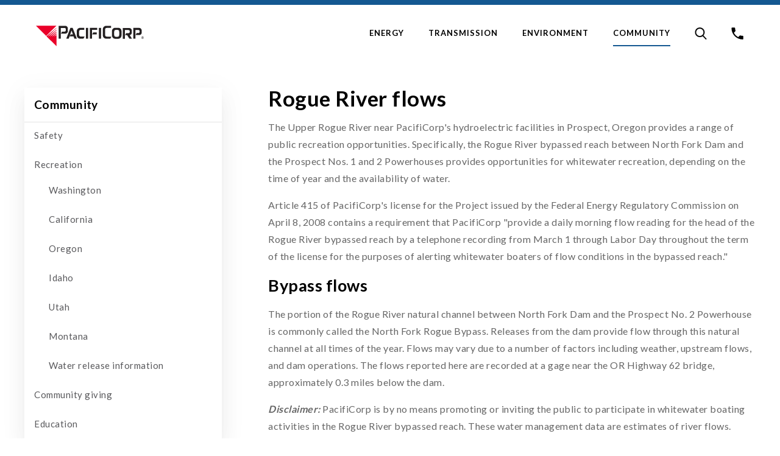

--- FILE ---
content_type: text/html; charset=UTF-8
request_url: https://www.pacificorp.com/community/recreation/water-release/rogue-river.html
body_size: 42250
content:
<!DOCTYPE HTML>
<html lang="en">
<head>

    
        <!-- Google Tag Manager -->
        <script>(function(w,d,s,l,i){w[l]=w[l]||[];w[l].push({'gtm.start':
        new Date().getTime(),event:'gtm.js'});var f=d.getElementsByTagName(s)[0],
		j=d.createElement(s),dl=l!='dataLayer'?'&l='+l:'';j.async=true;j.src=
        'https://www.googletagmanager.com/gtm.js?id='+i+dl;f.parentNode.insertBefore(j,f);
        })(window,document,'script','dataLayer','GTM-55C9C4');</script>
        <!-- End Google Tag Manager -->
    
    <meta charset="UTF-8"/>
    <title>Rogue River Flows</title>
    
    
    <meta name="template" content="universal"/>
    

    
<meta name="viewport" content="width=device-width,initial-scale=1"/>
<link rel="shortcut icon" href="/etc.clientlibs/pcorp/clientlibs/main/resources/img/favicon.ico"/>
<link rel="apple-touch-icon" href="/etc.clientlibs/pcorp/clientlibs/main/resources/img/apple-touch-icon.png"/>
<link href="https://fonts.googleapis.com/css?family=Lato:300,400,700&display=swap&subset=latin-ext" rel="stylesheet"/>

    
    
<link rel="stylesheet" href="/etc.clientlibs/pcorp/clientlibs/main.min.0632312de943d2edd4967db5f7591522.css" type="text/css">



    
    
<script src="/etc.clientlibs/clientlibs/granite/jquery.min.3e24d4d067ac58228b5004abb50344ef.js"></script>
<script src="/etc.clientlibs/pcorp/clientlibs/dependencies.min.d41d8cd98f00b204e9800998ecf8427e.js"></script>



    
    
<link rel="stylesheet" href="/etc.clientlibs/acs-commons/clientlibs/vendor/fontawesome.min.332625294928b6ef75551c72c70a3608.css" type="text/css">






    
    
    

    

    
    
    

    

    

</head>
<body class="page basicpage" data-template="/conf/pcorp/settings/wcm/templates/universal">


    



    


	<!-- Google Tag Manager (noscript) -->
	<noscript><iframe src="https://www.googletagmanager.com/ns.html?id=GTM-55C9C4" height="0" width="0" style="display:none;visibility:hidden"></iframe></noscript>
	<!-- End Google Tag Manager (noscript) -->

<div class="container">
    <div class="root responsivegrid">


<div class="aem-Grid aem-Grid--12 aem-Grid--default--12 ">
    
    <div class="header-component image aem-GridColumn aem-GridColumn--default--12">
<header class="header header--default divider divider--full divider--size-thick ">
        
<div class="top-nav top-nav--default">
    <div class="column column-left">
        
        


<div class="mobile-nav mobile-nav--default" tabindex="-1">
    <nav>
        <div class="mobile-nav__row">
            <button class="button button--default button--auto mobile-nav__trigger" aria-label="toggle menu">
				<img src="/etc.clientlibs/pcorp/clientlibs/main/resources/img/menu.svg" class="icon icon--menu icon--normal icon--default mobile-nav__icon" alt=""/>
				<img src="/etc.clientlibs/pcorp/clientlibs/main/resources/img/close-thin.svg" class="icon icon--close-thin icon--normal icon--default mobile-nav__icon" alt=""/>
            </button>
            <div class="brand brand--default">
                <div class="image cmp-image image--default cmp-image__image" itemscope itemtype="http://schema.org/ImageObject">
                    <img src="/content/dam/pcorp/logos/pacificorp-logo.svg" alt="PacifiCorp Logo" title="pacificorp-logo" class="logo icon icon--logo"/>
                </div>
            </div>
        </div>
        <div class="mobile-nav__row">
            <div class="scrollbars scrollbars--default">
                
    <ul class="list list--blank level--top">
        <li class="list__item list__item--item has-children">
            
  
    <a class="link link--default link--size-default " href="https://www.pacificorp.com/energy.html">Energy </a>

  
    <ul class="list list--blank level--sub">
        <li class="list__item list__item--item has-children">
            
  
    <a class="link link--default link--size-default " href="/irp">Integrated Resource Plan</a>

  
    <ul class="list list--blank level--sub">
        <li class="list__item list__item--item">
            
  
    <a class="link link--default link--size-default " href="https://www.pacificorp.com/energy/integrated-resource-plan/public-input-process.html">Public input process</a>

  

        </li>
    
        <li class="list__item list__item--item">
            
  
    <a class="link link--default link--size-default " href="https://www.pacificorp.com/energy/integrated-resource-plan/comments.html">Stakeholder feedback</a>

  

        </li>
    
        <li class="list__item list__item--item">
            
  
    <a class="link link--default link--size-default " href="https://www.pacificorp.com/energy/integrated-resource-plan/support.html">IRP support &amp; studies</a>

  

        </li>
    </ul>


        </li>
    
        <li class="list__item list__item--item">
            
  
    <a class="link link--default link--size-default " href="https://www.pacificorp.com/energy/wind-solar.html">Wind &amp; solar</a>

  

        </li>
    
        <li class="list__item list__item--item">
            
  
    <a class="link link--default link--size-default " href="/hydro">Hydro</a>

  

        </li>
    
        <li class="list__item list__item--item">
            
  
    <a class="link link--default link--size-default " href="https://www.pacificorp.com/energy/thermal.html">Thermal</a>

  

        </li>
    
        <li class="list__item list__item--item">
            
  
    <a class="link link--default link--size-default " href="/storage">Storage</a>

  

        </li>
    
        <li class="list__item list__item--item">
            
  
    <a class="link link--default link--size-default " href="/eim">Grid modernization</a>

  

        </li>
    </ul>


        </li>
    
        <li class="list__item list__item--item has-children">
            
  
    <a class="link link--default link--size-default " href="https://www.pacificorp.com/transmission.html">Transmission</a>

  
    <ul class="list list--blank level--sub">
        <li class="list__item list__item--item has-children">
            
  
    <a class="link link--default link--size-default " href="/transmission-projects">Transmission projects</a>

  
    <ul class="list list--blank level--sub">
        <li class="list__item list__item--item">
            
  
    <a class="link link--default link--size-default " href="https://www.pacificorp.com/transmission/transmission-projects/energy-gateway.html">Energy Gateway</a>

  

        </li>
    
        <li class="list__item list__item--item">
            
  
    <a class="link link--default link--size-default " href="https://www.pacificorp.com/transmission/transmission-projects/black-rock-to-sigurd.html">Black Rock to Sigurd </a>

  

        </li>
    
        <li class="list__item list__item--item">
            
  
    <a class="link link--default link--size-default " href="/blueprintsouth">Blueprint South</a>

  

        </li>
    
        <li class="list__item list__item--item">
            
  
    <a class="link link--default link--size-default " href="/spanishfork">Spanish Fork to Mercer</a>

  

        </li>
    
        <li class="list__item list__item--item">
            
  
    <a class="link link--default link--size-default " href="https://www.pacificorp.com/transmission/transmission-projects/three-peaks-to-purgatory-flat.html">Three Peaks to Purgatory Flat </a>

  

        </li>
    </ul>


        </li>
    
        <li class="list__item list__item--item">
            
  
    <a class="link link--default link--size-default " href="https://www.pacificorp.com/transmission/transmission-services.html">Transmission services</a>

  

        </li>
    </ul>


        </li>
    
        <li class="list__item list__item--item has-children">
            
  
    <a class="link link--default link--size-default " href="https://www.pacificorp.com/environment.html">Environment</a>

  
    <ul class="list list--blank level--sub">
        <li class="list__item list__item--item">
            
  
    <a class="link link--default link--size-default " href="/ev2020">Renewable energy</a>

  

        </li>
    
        <li class="list__item list__item--item">
            
  
    <a class="link link--default link--size-default " href="https://www.pacificorp.com/environment/air-quality.html">Air quality</a>

  

        </li>
    
        <li class="list__item list__item--item">
            
  
    <a class="link link--default link--size-default " href="https://www.pacificorp.com/environment/habitat-protection.html">Habitat protection</a>

  

        </li>
    
        <li class="list__item list__item--item">
            
  
    <a class="link link--default link--size-default " href="/report">Energy efficiency</a>

  

        </li>
    
        <li class="list__item list__item--item">
            
  
    <a class="link link--default link--size-default " href="https://www.pacificorp.com/environment/electric-transportation.html">Electric transportation</a>

  

        </li>
    
        <li class="list__item list__item--item">
            
  
    <a class="link link--default link--size-default " href="https://www.pacificorp.com/environment/environmental-applications-compliance.html">CCR rule compliance</a>

  

        </li>
    </ul>


        </li>
    
        <li class="list__item list__item--item has-children">
            
  
    <a class="link link--default link--size-default " href="https://www.pacificorp.com/community.html">Community</a>

  
    <ul class="list list--blank level--sub">
        <li class="list__item list__item--item has-children">
            
  
    <a class="link link--default link--size-default " href="/safety">Safety</a>

  
    <ul class="list list--blank level--sub">
        <li class="list__item list__item--item">
            
  
    <a class="link link--default link--size-default " href="/wildfiresafety">Wildfire mitigation plans</a>

  

        </li>
    
        <li class="list__item list__item--item">
            
  
    <a class="link link--default link--size-default " href="https://www.pacificorp.com/community/safety/wildfire-prevention.html">Wildfire prevention efforts</a>

  

        </li>
    
        <li class="list__item list__item--item">
            
  
    <a class="link link--default link--size-default " href="https://www.pacificorp.com/community/safety/safety-around-dams.html">Safety around dams</a>

  

        </li>
    </ul>


        </li>
    
        <li class="list__item list__item--item has-children">
            
  
    <a class="link link--default link--size-default " href="/recreation">Recreation</a>

  
    <ul class="list list--blank level--sub">
        <li class="list__item list__item--item">
            
  
    <a class="link link--default link--size-default " href="/camp">Washington</a>

  

        </li>
    
        <li class="list__item list__item--item">
            
  
    <a class="link link--default link--size-default " href="https://www.pacificorp.com/community/recreation/california.html">California</a>

  

        </li>
    
        <li class="list__item list__item--item">
            
  
    <a class="link link--default link--size-default " href="https://www.pacificorp.com/community/recreation/oregon.html">Oregon</a>

  

        </li>
    
        <li class="list__item list__item--item">
            
  
    <a class="link link--default link--size-default " href="https://www.pacificorp.com/community/recreation/idaho.html">Idaho</a>

  

        </li>
    
        <li class="list__item list__item--item">
            
  
    <a class="link link--default link--size-default " href="https://www.pacificorp.com/community/recreation/utah.html">Utah</a>

  

        </li>
    
        <li class="list__item list__item--item">
            
  
    <a class="link link--default link--size-default " href="https://www.pacificorp.com/community/recreation/montana.html">Montana</a>

  

        </li>
    
        <li class="list__item list__item--item">
            
  
    <a class="link link--default link--size-default " href="https://www.pacificorp.com/community/recreation/water-release.html">Water release information</a>

  

        </li>
    </ul>


        </li>
    
        <li class="list__item list__item--item">
            
  
    <a class="link link--default link--size-default " href="https://www.pacificorp.com/community/community-giving.html">Community giving</a>

  

        </li>
    
        <li class="list__item list__item--item">
            
  
    <a class="link link--default link--size-default " href="https://www.pacificorp.com/community/education-stem.html">Education</a>

  

        </li>
    </ul>


        </li>
    </ul>


                
    <ul class="list list--blank level--top">
        <li class="list__item list__item--item has-children">
            
  
    <a class="link link--default link--size-default " href="https://www.pacificorp.com/about.html">About</a>

  
    <ul class="list list--blank level--sub">
        <li class="list__item list__item--item">
            
  
    <a class="link link--default link--size-default " href="https://careers.pacificorp.com/?utm_source=careersite&utm_campaign=Career_Site_Home">Careers</a>

  

        </li>
    
        <li class="list__item list__item--item">
            
  
    <a class="link link--default link--size-default " href="https://www.pacificorp.com/about/newsroom.html">Newsroom</a>

  

        </li>
    
        <li class="list__item list__item--item">
            
  
    <a class="link link--default link--size-default " href="https://www.pacificorp.com/about/financial-regulatory.html">Financial &amp; Regulatory Information</a>

  

        </li>
    
        <li class="list__item list__item--item">
            
  
    <a class="link link--default link--size-default " href="https://www.pacificorp.com/about/information-wildfire.html">Information on Wildfires</a>

  

        </li>
    
        <li class="list__item list__item--item">
            
  
    <a class="link link--default link--size-default " href="https://www.pacificorp.com/about/green-initiatives-investments.html">Energy Initiatives &amp; Investments</a>

  

        </li>
    
        <li class="list__item list__item--item">
            
  
    <a class="link link--default link--size-default " href="/joint-use">Joint Use Administration</a>

  

        </li>
    
        <li class="list__item list__item--item">
            
  
    <a class="link link--default link--size-default " href="https://www.pacificorp.com/about/leadership-team.html">Leadership</a>

  

        </li>
    </ul>


        </li>
    
        <li class="list__item list__item--item has-children">
            
  
    <a class="link link--default link--size-default " href="/engagement">Community Engagement</a>

  
    <ul class="list list--blank level--sub">
        <li class="list__item list__item--item">
            
  
    <a class="link link--default link--size-default " href="https://www.pacificorp.com/energy/integrated-resource-plan/public-input-process.html">Integrated Resource Plan</a>

  

        </li>
    
        <li class="list__item list__item--item">
            
  
    <a class="link link--default link--size-default " href="https://www.pacificpower.net/community/washington-clean-energy-transformation-act-equity.html">Washington CEIP</a>

  

        </li>
    
        <li class="list__item list__item--item">
            
  
    <a class="link link--default link--size-default " href="https://www.pacificpower.net/community/oregon-clean-energy-plan.html">Oregon Clean Energy Plan</a>

  

        </li>
    
        <li class="list__item list__item--item">
            
  
    <a class="link link--default link--size-default " href="https://www.pacificpower.net/community/oregon-distribution-system-planning.html">Oregon DSP</a>

  

        </li>
    
        <li class="list__item list__item--item">
            
  
    <a class="link link--default link--size-default " href="https://www.pacificpower.net/community/oregon-community-benefits-and-impacts.html">Oregon CBIAG</a>

  

        </li>
    </ul>


        </li>
    
        <li class="list__item list__item--item has-children">
            
  
    <a class="link link--default link--size-default " href="/suppliers">Suppliers &amp; Purchasing</a>

  
    <ul class="list list--blank level--sub">
        <li class="list__item list__item--item">
            
  
    <a class="link link--default link--size-default " href="https://www.pacificorp.com/suppliers/supplier-engagement.html">Supplier Engagement</a>

  

        </li>
    
        <li class="list__item list__item--item">
            
  
    <a class="link link--default link--size-default " href="https://www.pacificorp.com/suppliers/rfps.html">RFPs</a>

  

        </li>
    </ul>


        </li>
    </ul>


                
    

            </div>
        </div>
    </nav>
</div>
        <a class="brand brand--default" href="https://www.pacificorp.com/">
            <div class="image cmp-image image--default cmp-image__image" itemscope itemtype="http://schema.org/ImageObject">
                <img src="/content/dam/pcorp/logos/pacificorp-logo.svg" alt="PacifiCorp Logo" class="image cmp-image image--default cmp-image__image"/>
            </div>
        </a>
    </div>
    <div class="column column-right">
        
        <nav class="navigation">

    
        
    
        
    <a href="https://www.pacificorp.com/energy.html" class="link link--default link--size-default desktop " aria-label="Energy ">
        Energy 
    </a>

        
    

    
        
    
        
    <a href="https://www.pacificorp.com/transmission.html" class="link link--default link--size-default desktop " aria-label="Transmission">
        Transmission
    </a>

        
    

    
        
    
        
    <a href="https://www.pacificorp.com/environment.html" class="link link--default link--size-default desktop " aria-label="Environment">
        Environment
    </a>

        
    

    
        
    
        
    <a href="https://www.pacificorp.com/community.html" class="link link--default link--size-default desktop active" aria-label="Community">
        Community
    </a>

        
    

    


    


<!-- Search Flyout -->

<a class="link link--default link--size-default search" href="#/" aria-label="Search">
    <img src="/etc.clientlibs/pcorp/clientlibs/main/resources/img/search.svg" class="icon icon--search icon--normal icon--default" alt="search"/>
</a>

<!-- Flyout form here -->
<form class="form form--default flyout search__flyout" onsubmit='return searchPage(); '>				
    <fieldset class="fieldset fieldset--default">
        <legend class="legend legend--default">Use the form to search the site.</legend>
        <ol class="rhythm--default">
            <li class="list__item list__item--item">
                <div class="input field input-text input--dynamic-placeholder">
                    <label for="searchText" class="field__label">What can we help you find?</label>
                    <input id="searchText" type="text" class="field__native" name="q" value=""/>
                </div>
                <button class="button button--default button--auto" type="submit">search</button>
            </li>
        </ol>
    </fieldset>
    <span class="tail"></span>
</form>
<script>
	function searchPage() {
		var searchStringValue = document.getElementById('searchText').value;
		location = 'https://www.pacificorp.com/header/search.html' + '?q=' + searchStringValue;
		return false;
	}
</script>

<!-- Contact link -->
<a class="link link--default app" href="https://www.pacificorp.com/contact-us.html" aria-label="Contact Us">
    <img class="icon icon--baseline-phone icon--normal icon--default" src="/etc.clientlibs/pcorp/clientlibs/main/resources/img/baseline-phone.svg" alt="contact"/>
</a>

<!-- Location link -->


<div class="modal modal--default modal--medium state-modal" data-modal="top-nav-location">
    <span data-modal-close="true">No Thanks
        <img class="icon icon--close icon--normal icon--default" src="/etc.clientlibs/pcorp/clientlibs/main/resources/img/close.svg" alt="close"/>
    </span>
    <h3 class="heading heading-align--left heading--undefined heading--h3 heading--default">Select your state</h3>
    <p>Tell us your state so we can offer more relevant content and personalize your experience.</p>
    <form class="form form--default" action="#/" method="post">
        <div class="extension-calculator__columns">
            <fieldset class="extension-calculator__fieldset--state">
            <legend class="legend legend--default">Select your preferred state.</legend>
                <ol class="rhythm--default list list--default">
                    <li class="list__item list__item--item">
                        
                        
                    </li>
                    
                </ol>
            </fieldset>
        </div>
    </form>
</div>

<!-- Signin link -->


<!-- Flyout for when you are not signed in -->


<!-- Flyout for when you are signed in -->
<div class="flyout signin__flyout logged-in">
  <div class="signin__inner">
    <div class="rhythm rhythm--small">
        <h3 class="heading--h3">Hello, <span class="cookie-username">User</span></h3>
        <ul class="list list--blank">
          <li class="list__item list__item--default">
            <a class="link link--default">Manage My Account</a>
          </li>
          <li class="list__item list__item--default">
            <a class="link link--default signout">Sign Out</a>
          </li>
        </ul>
    </div> 
  </div>
  <span class="tail"></span>
</div></nav>

    </div>
</div>

</header>


</div>
<div class="pc-cookie-accept aem-GridColumn aem-GridColumn--default--12">


</div>
<div class="responsivegrid aem-GridColumn aem-GridColumn--default--12">


<div class="aem-Grid aem-Grid--12 aem-Grid--default--12  rhythm--large  ">
    
    <div class="responsivegrid aem-GridColumn--default--none aem-GridColumn aem-GridColumn--default--12 aem-GridColumn--offset--default--0">


<div class="aem-Grid aem-Grid--12 aem-Grid--tablet--12 aem-Grid--default--12 aem-Grid--phone--12    ">
    
    <div class="container aem-GridColumn--tablet--12 aem-GridColumn--offset--tablet--0 aem-GridColumn--phone--hide aem-GridColumn--default--none aem-GridColumn--phone--12 aem-GridColumn aem-GridColumn--offset--phone--0 aem-GridColumn--offset--default--0 aem-GridColumn--default--4 aem-GridColumn--tablet--hide"><nav class="side-nav side-nav--default">
    
        <h3 class="heading heading--bold heading--h3"><a class="link link--default" href="https://www.pacificorp.com/community.html">Community</a></h3>
    
    
	<ul class="list list--blank">
        <li class="list__item list__item--item ">
            
        
    <a href="/safety" class="link link--default link--size-default" aria-label="Safety">Safety</a>

        

        </li>
    
        <li class="list__item list__item--item ">
            
        
    <a href="/recreation" class="link link--default link--size-default" aria-label="Recreation">Recreation</a>

        
	<ul class="list list--blank">
        <li class="list__item list__item--item ">
            
        
    <a href="/camp" class="link link--default link--size-default" aria-label="Washington">Washington</a>

        

        </li>
    
        <li class="list__item list__item--item ">
            
        
    <a href="https://www.pacificorp.com/community/recreation/california.html" class="link link--default link--size-default" aria-label="California">California</a>

        

        </li>
    
        <li class="list__item list__item--item ">
            
        
    <a href="https://www.pacificorp.com/community/recreation/oregon.html" class="link link--default link--size-default" aria-label="Oregon">Oregon</a>

        

        </li>
    
        <li class="list__item list__item--item ">
            
        
    <a href="https://www.pacificorp.com/community/recreation/idaho.html" class="link link--default link--size-default" aria-label="Idaho">Idaho</a>

        

        </li>
    
        <li class="list__item list__item--item ">
            
        
    <a href="https://www.pacificorp.com/community/recreation/utah.html" class="link link--default link--size-default" aria-label="Utah">Utah</a>

        

        </li>
    
        <li class="list__item list__item--item ">
            
        
    <a href="https://www.pacificorp.com/community/recreation/montana.html" class="link link--default link--size-default" aria-label="Montana">Montana</a>

        

        </li>
    
        <li class="list__item list__item--item ">
            
        
    <a href="https://www.pacificorp.com/community/recreation/water-release.html" class="link link--default link--size-default" aria-label="Water release information">Water release information</a>

        

        </li>
    </ul>


        </li>
    
        <li class="list__item list__item--item ">
            
        
    <a href="https://www.pacificorp.com/community/community-giving.html" class="link link--default link--size-default" aria-label="Community giving">Community giving</a>

        

        </li>
    
        <li class="list__item list__item--item ">
            
        
    <a href="https://www.pacificorp.com/community/education-stem.html" class="link link--default link--size-default" aria-label="Education">Education</a>

        

        </li>
    </ul>

    <span></span>
    
    

</nav></div>
<div class="responsivegrid aem-GridColumn--tablet--12 aem-GridColumn--offset--tablet--0 aem-GridColumn--default--none aem-GridColumn--phone--none aem-GridColumn--phone--12 aem-GridColumn--tablet--none aem-GridColumn aem-GridColumn--default--8 aem-GridColumn--offset--phone--0 aem-GridColumn--offset--default--0">


<div class="aem-Grid aem-Grid--8 aem-Grid--tablet--12 aem-Grid--default--8 aem-Grid--phone--12  rhythm--default  ">
    
    <div class="title aem-GridColumn--tablet--12 aem-GridColumn--phone--none aem-GridColumn--phone--12 aem-GridColumn aem-GridColumn--default--8 aem-GridColumn--offset--phone--0">
<div class="cmp-title">
    <h1 class="cmp-title__text heading-align--">Rogue River flows</h1>
</div>

    

</div>
<div class="text aem-GridColumn--tablet--12 aem-GridColumn--phone--none aem-GridColumn--phone--12 aem-GridColumn aem-GridColumn--default--8 aem-GridColumn--offset--phone--0">
<div class="cmp-text">
    <p>The Upper Rogue River near PacifiCorp's hydroelectric facilities in Prospect, Oregon provides a range of public recreation opportunities. Specifically, the Rogue River bypassed reach between North Fork Dam and the Prospect Nos. 1 and 2 Powerhouses provides opportunities for whitewater recreation, depending on the time of year and the availability of water.  </p>
<p>Article 415 of PacifiCorp's license for the Project issued by the Federal Energy Regulatory Commission on April 8, 2008 contains a requirement that PacifiCorp &quot;provide a daily morning flow reading for the head of the Rogue River bypassed reach by a telephone recording from March 1 through Labor Day throughout the term of the license for the purposes of alerting whitewater boaters of flow conditions in the bypassed reach.&quot;</p>

</div>

    

</div>
<div class="title aem-GridColumn--tablet--12 aem-GridColumn--phone--none aem-GridColumn--phone--12 aem-GridColumn aem-GridColumn--default--8 aem-GridColumn--offset--phone--0">
<div class="cmp-title">
    <h2 class="cmp-title__text heading-align--left">Bypass flows</h2>
</div>

    

</div>
<div class="text aem-GridColumn--tablet--12 aem-GridColumn--phone--none aem-GridColumn--phone--12 aem-GridColumn aem-GridColumn--default--8 aem-GridColumn--offset--phone--0">
<div class="cmp-text">
    <p>The portion of the Rogue River natural channel between North Fork Dam and the Prospect No. 2 Powerhouse is commonly called the North Fork Rogue Bypass. Releases from the dam provide flow through this natural channel at all times of the year. Flows may vary due to a number of factors including weather, upstream flows, and dam operations. The flows reported here are recorded at a gage near the OR Highway 62 bridge, approximately 0.3 miles below the dam.</p>
<p><b><i>Disclaimer: </i></b>PacifiCorp is by no means promoting or inviting the public to participate in whitewater boating activities in the Rogue River bypassed reach. These water management data are estimates of river flows. Please beware and use caution, as actual river flows may be vastly different because of operational changes at the dams or due to weather conditions. Remember: These are estimates only and are subject to extreme change without notice.</p>

</div>

    

</div>

    
</div>
</div>

    
</div>
</div>
<div class="responsivegrid aem-GridColumn aem-GridColumn--default--12">


<div class="aem-Grid aem-Grid--12 aem-Grid--default--12  rhythm--default  ">
    
    <div class="banner text cmp-banner--alert aem-GridColumn aem-GridColumn--default--12">
<div class="cmp-banner">
    <div class="cmp-banner-icon"></div>
    <div class="cmp-banner-content">
        <h3><b>Important Notice:</b></h3>
<p>Planned outages will occur July 29, 2024, through August 6, 2024, and August 8, 2024, through August 16, 2024, for maintenance of project generating units. These outages may result in the release of more flow than the required minimum flow in the bypassed reach of the North Fork Rogue River between North Fork Dam and the powerhouses. As disclaimed above, dates of the outage and flows released from the dam are subject to change without notice.</p>

        
    </div>
    
</div>

    

</div>
<div class="title aem-GridColumn aem-GridColumn--default--12">
<div class="cmp-title">
    <h3 class="cmp-title__text heading-align--left">Table: 7 days hourly average flow rates in cubic feet per second</h3>
</div>

    

</div>
<div class="hydro-flow-table aem-GridColumn aem-GridColumn--default--12">
<div class="pc-hydro-flow-table cmp-text">
    <div class="hydroTableFlowData" data-url="/etc/pcorp/datafiles/hydro/RogueRiverBypass.xml" data-componentName="hydroFlow-250719514"></div>
    <table id="hydroFlow-250719514Table">
	</table>
</div>

    

</div>
<div class="dividers aem-GridColumn aem-GridColumn--default--12"><div class="divider divider--default divider--size-" style="padding:2rem 0;"></div></div>
<div class="title aem-GridColumn aem-GridColumn--default--12">
<div class="cmp-title">
    <h3 class="cmp-title__text heading-align--left">Whitewater boating</h3>
</div>

    

</div>
<div class="text aem-GridColumn aem-GridColumn--default--12">
<div class="cmp-text">
    <p>PLEASE NOTE : The Prospect Nos. 1, 2 &amp; 4 Bypassed Reach is a Class 5 Boating Opportunity </p>
<h3><b>Experts only</b></h3>
<p>The Prospect Nos. 1, 2 &amp; 4 Bypassed Reach is rated Class 5, appropriate for expert boaters only.  Class 5* whitewater is described as extremely long, obstructed, or very violent rapids, which expose a paddler to added risk. Drops may contain large, unavoidable waves and holes or steep, congested chutes with complex, demanding routes. Rapids may continue for long distances between pools, demanding a high level of fitness. What eddies exist may be small, turbulent, or difficult to reach. At the high end of the scale, several of these factors may be combined. Scouting is recommended but may be difficult. Swims are dangerous, and rescue is often difficult, even for experts. A very reliable Eskimo-roll, proper equipment, extensive experience, and practiced rescue skills are essential.</p>
<p><i>*American Whitewater International Scale of Whitewater Difficulty</i></p>
<h3><b>Take-out location and powerhouse tailraces</b></h3>
<p>In 2013, a new take-out location was established on the river – right below the lower (Prospect No. 1) powerhouse. Boaters should eddy-out below the lower powerhouse and ascend a new trail from the eddy up to the powerhouse access road. The new take-out eliminates the need for boaters to walk behind the upper (Prospect No. 2) powerhouse.</p>
<p>PacifiCorp has installed additional equipment to both Prospect No. 1 and No. 2 powerhouse tailraces to better dissipate the water discharge from the powerhouses. However, water under high pressure may still be discharged from the powerhouses at any time. Please pass through the powerhouse tailrace areas quickly and observe all boat barriers and safety devices.</p>
<h3>Fluctuating flows </h3>
<p>Flows below the dam may change substantially without warning. PacifiCorp assumes no responsibility for damage to equipment or personal injury resulting from any change in flow.</p>
<h3>Judgment and personal responsibility </h3>
<p>The Class 5 rating is intended to serve as guidance only. Whitewater boaters should assess their ability to run the Rogue River Bypass based on their individual skill level, river flow level, and weather conditions.</p>
<p><b>Disclaimer: PacifiCorp is by no means promoting or inviting the public to participate in whitewater boating activities on the Rogue River Bypassed Reach. </b></p>
<h3>Whitewater Boating Feasibility Study</h3>
<p>In addition to providing daily flow information in the Project bypassed reach, Articles 413 and 414 of PacifiCorp’s license for the Project required PacifiCorp to develop a Whitewater Boating Flow Release Study Plan and a Whitewater Boating Access Monitoring Study Plan within six months of license issuance (April 8, 2008). The purpose of these plans was to identify a schedule and precise flow to release between 85 cubic feet per second (cfs) and 500 (cfs) to facilitate whitewater boating activities and to determine the feasibility of providing whitewater boating access to the Rogue River near the Prospect No. 2 powerhouse.</p>
<p>On December 30, 2008, PacifiCorp, licensee for the Prospect Nos. 1, 2 and 4 Hydroelectric Project (FERC No. 2630), filed a plan entitled “Prospect Whitewater Feasibility Study Plan.” The plan combined both the Whitewater Boating Flow Release Plan (flow release plan) required by Article 413 and the Whitewater Boating Access Monitoring Plan (access monitoring plan) required by Article 414.  The Study Plan was approved by FERC on June 23, 2009. Per FERC license requirements, the plan proposed to release water between 85 and 500 cfs from North Fork Diversion Dam on two weekend days each in the months of July, August and September, along with the Independence Day and Labor Day holidays in the first three years after license issuance. Boaters were then asked to fill out a short online survey questionnaire to record their experience and preferences for the various flows.</p>
<p>In June of 2012, PacifiCorp filed the Prospect Whitewater Boating Flow Release and Whitewater Boating Access Monitoring Study Three-Year Summary Report. The Report describes the study methods, results, and makes recommendations for providing whitewater boating opportunities for the remainder of the license period. Links to the Summary Report with recommendations and the 2022 through 2023 whitewater boating release dates are provided below.</p>
<p><a href="/content/dam/pcorp/documents/en/pacificorp/recreation/water-release-information/Rogue_River_Feasibility_Report.pdf">Whitewater Feasibility Study Three-Year Summary Report</a></p>
<p><a href="/content/dam/pcorp/documents/en/pacificorp/recreation/water-release-information/2025-2026_WW-Release-Schedule.pdf">2025-2026 Whitewater Boating Release Schedule</a></p>

</div>

    

</div>

    
</div>
</div>

    
</div>
</div>
<div class="footer-component image aem-GridColumn aem-GridColumn--default--12">

<!--sly data-sly-use.footerCopyRight="com.pacificorp.models.FooterModel" /-->
<footer class="footer footer--default">
    <nav class="footer__container">
        
            <div class="footer__column desktop">
                <a class="footer__column-title link link--default link--size-default" href="https://www.pacificorp.com/about.html"> About</a>
                
                    <a href="https://careers.pacificorp.com/?utm_source=careersite&utm_campaign=Career_Site_Home" target="_blank" class="link link--default link--size-default">Careers</a>
                
                    <a href="https://www.pacificorp.com/about/newsroom.html" target="_self" class="link link--default link--size-default">Newsroom</a>
                
                    <a href="https://www.pacificorp.com/about/financial-regulatory.html" target="_self" class="link link--default link--size-default">Financial &amp; Regulatory Information</a>
                
                    <a href="https://www.pacificorp.com/about/information-wildfire.html" target="_self" class="link link--default link--size-default">Information on Wildfires</a>
                
                    <a href="https://www.pacificorp.com/about/green-initiatives-investments.html" target="_self" class="link link--default link--size-default">Energy Initiatives &amp; Investments</a>
                
                    <a href="/joint-use" target="_self" class="link link--default link--size-default">Joint Use Administration</a>
                
                    <a href="https://www.pacificorp.com/about/leadership-team.html" target="_self" class="link link--default link--size-default">Leadership</a>
                
            </div>
        
            <div class="footer__column desktop">
                <a class="footer__column-title link link--default link--size-default" href="/engagement"> Community Engagement</a>
                
                    <a href="https://www.pacificorp.com/energy/integrated-resource-plan/public-input-process.html" target="_self" class="link link--default link--size-default">Integrated Resource Plan</a>
                
                    <a href="https://www.pacificpower.net/community/washington-clean-energy-transformation-act-equity.html" target="_blank" class="link link--default link--size-default">Washington CEIP</a>
                
                    <a href="https://www.pacificpower.net/community/oregon-clean-energy-plan.html" target="_blank" class="link link--default link--size-default">Oregon Clean Energy Plan</a>
                
                    <a href="https://www.pacificpower.net/community/oregon-distribution-system-planning.html" target="_blank" class="link link--default link--size-default">Oregon DSP</a>
                
                    <a href="https://www.pacificpower.net/community/oregon-community-benefits-and-impacts.html" target="_blank" class="link link--default link--size-default">Oregon CBIAG</a>
                
            </div>
        
            <div class="footer__column desktop">
                <a class="footer__column-title link link--default link--size-default" href="/suppliers"> Suppliers &amp; Purchasing</a>
                
                    <a href="https://www.pacificorp.com/suppliers/supplier-engagement.html" target="_self" class="link link--default link--size-default">Supplier Engagement</a>
                
                    <a href="https://www.pacificorp.com/suppliers/rfps.html" target="_self" class="link link--default link--size-default">RFPs</a>
                
            </div>
        

        <div class="footer__social">
            <a class="brand brand--footer social-footer__svg" href="https://www.pacificorp.com/">
                <img src="https://www.pacificorp.com/footer/_jcr_content/root/footer_component.img.svg/1767640988598.svg" alt="PacifiCorp Logo" class="image cmp-image image--default cmp-image__image"/>
            </a>
            <div class="footer__row">
                
                    <a href="https://twitter.com/PacifiCorp" class="link link--default link--size-default">
                        <img src="/content/dam/pcorp/icons/social/x.svg" alt="x"/>
                    </a>
                
                    <a href="https://www.linkedin.com/company/pacificorp" class="link link--default link--size-default">
                        <img src="/content/dam/pcorp/icons/social/li.svg" alt="LinkedIn"/>
                    </a>
                
            </div>
        </div>
    </nav>
    <div class="footer__info">
        <div class="footer__copyright">
            <p>©2026 PacifiCorp</p>

        </div>
        
    </div>
    <div class="footer__utility">
        <nav class="footer__row">
            
                <a href="https://www.pacificorp.com/contact-us.html" class="link link--default link--size-default">Contact Us</a>
            
                <a href="/privacy" class="link link--default link--size-default">Privacy</a>
            
                <a href="/terms" class="link link--default link--size-default">Terms of Use</a>
            
                <a href="https://www.pacificorp.com/about/wellmark.html" class="link link--default link--size-default">Transparency in Healthcare Coverage</a>
            
        </nav>
    </div>
</footer></div>

    
</div>
</div>

</div>
    
    
    
    
    
<script src="/etc.clientlibs/pcorp/clientlibs/main.min.2b7e92a5d1c424cf014881ca3a791ead.js"></script>



    
    


    


</body>
</html>


--- FILE ---
content_type: image/svg+xml
request_url: https://www.pacificorp.com/etc.clientlibs/pcorp/clientlibs/main/resources/img/baseline-phone.svg
body_size: 368
content:
<svg xmlns="http://www.w3.org/2000/svg" viewBox="-293 385 24 24"><path fill="none" d="M-296.4 381.6h31.1v31.1h-31.1v-31.1z"/><path d="M-287.8 395.6c1.9 3.7 4.9 6.7 8.5 8.5l2.9-2.9c.4-.4.9-.5 1.3-.3 1.5.5 3 .7 4.6.7.7 0 1.3.6 1.3 1.3v4.5c0 .7-.6 1.3-1.3 1.3-12.2 0-22-9.9-22-22 0-.7.6-1.3 1.3-1.3h4.5c.7 0 1.3.6 1.3 1.3 0 1.6.3 3.2.7 4.6.1.5 0 1-.3 1.3l-2.8 3z"/></svg>

--- FILE ---
content_type: image/svg+xml
request_url: https://www.pacificorp.com/etc.clientlibs/pcorp/clientlibs/main/resources/img/menu.svg
body_size: 134
content:
<svg xmlns="http://www.w3.org/2000/svg" viewBox="0 0 22 14"><path fill-rule="evenodd" d="M0 0h22v2H0zm0 6h22v2H0zm0 6h22v2H0z"/></svg>

--- FILE ---
content_type: text/xml
request_url: https://www.pacificorp.com/etc/pcorp/datafiles/hydro/RogueRiverBypass.xml
body_size: 43116
content:
<?xml version="1.0" encoding="UTF-8"?>
<Measurements>
    <Measurement>
        <PowerSystemResourceId>PR2R.NFD_BYP_80FL_PI</PowerSystemResourceId>
        <MeasurementUnit>csf</MeasurementUnit>
        <MeasurementValue>
            <timeStamp>2026-01-12 01:59:59</timeStamp>
            <value>93</value>
            <MeasurementValueQuality>
                <validity>0</validity>
            </MeasurementValueQuality>
        </MeasurementValue>
        <MeasurementValue>
            <timeStamp>2026-01-12 02:59:59</timeStamp>
            <value>92</value>
            <MeasurementValueQuality>
                <validity>0</validity>
            </MeasurementValueQuality>
        </MeasurementValue>
        <MeasurementValue>
            <timeStamp>2026-01-12 03:59:59</timeStamp>
            <value>94</value>
            <MeasurementValueQuality>
                <validity>0</validity>
            </MeasurementValueQuality>
        </MeasurementValue>
        <MeasurementValue>
            <timeStamp>2026-01-12 04:59:59</timeStamp>
            <value>91</value>
            <MeasurementValueQuality>
                <validity>0</validity>
            </MeasurementValueQuality>
        </MeasurementValue>
        <MeasurementValue>
            <timeStamp>2026-01-12 05:59:59</timeStamp>
            <value>93</value>
            <MeasurementValueQuality>
                <validity>0</validity>
            </MeasurementValueQuality>
        </MeasurementValue>
        <MeasurementValue>
            <timeStamp>2026-01-12 06:59:59</timeStamp>
            <value>92</value>
            <MeasurementValueQuality>
                <validity>0</validity>
            </MeasurementValueQuality>
        </MeasurementValue>
        <MeasurementValue>
            <timeStamp>2026-01-12 07:59:59</timeStamp>
            <value>n/a</value>
            <MeasurementValueQuality>
                <validity>-247</validity>
            </MeasurementValueQuality>
        </MeasurementValue>
        <MeasurementValue>
            <timeStamp>2026-01-12 08:59:59</timeStamp>
            <value>92</value>
            <MeasurementValueQuality>
                <validity>0</validity>
            </MeasurementValueQuality>
        </MeasurementValue>
        <MeasurementValue>
            <timeStamp>2026-01-12 09:59:59</timeStamp>
            <value>92</value>
            <MeasurementValueQuality>
                <validity>0</validity>
            </MeasurementValueQuality>
        </MeasurementValue>
        <MeasurementValue>
            <timeStamp>2026-01-12 10:59:59</timeStamp>
            <value>90</value>
            <MeasurementValueQuality>
                <validity>0</validity>
            </MeasurementValueQuality>
        </MeasurementValue>
        <MeasurementValue>
            <timeStamp>2026-01-12 11:59:59</timeStamp>
            <value>92</value>
            <MeasurementValueQuality>
                <validity>0</validity>
            </MeasurementValueQuality>
        </MeasurementValue>
        <MeasurementValue>
            <timeStamp>2026-01-12 12:59:59</timeStamp>
            <value>92</value>
            <MeasurementValueQuality>
                <validity>0</validity>
            </MeasurementValueQuality>
        </MeasurementValue>
        <MeasurementValue>
            <timeStamp>2026-01-12 13:59:59</timeStamp>
            <value>93</value>
            <MeasurementValueQuality>
                <validity>0</validity>
            </MeasurementValueQuality>
        </MeasurementValue>
        <MeasurementValue>
            <timeStamp>2026-01-12 14:59:59</timeStamp>
            <value>96</value>
            <MeasurementValueQuality>
                <validity>0</validity>
            </MeasurementValueQuality>
        </MeasurementValue>
        <MeasurementValue>
            <timeStamp>2026-01-12 15:59:59</timeStamp>
            <value>91</value>
            <MeasurementValueQuality>
                <validity>0</validity>
            </MeasurementValueQuality>
        </MeasurementValue>
        <MeasurementValue>
            <timeStamp>2026-01-12 16:59:59</timeStamp>
            <value>90</value>
            <MeasurementValueQuality>
                <validity>0</validity>
            </MeasurementValueQuality>
        </MeasurementValue>
        <MeasurementValue>
            <timeStamp>2026-01-12 17:59:59</timeStamp>
            <value>90</value>
            <MeasurementValueQuality>
                <validity>0</validity>
            </MeasurementValueQuality>
        </MeasurementValue>
        <MeasurementValue>
            <timeStamp>2026-01-12 18:59:59</timeStamp>
            <value>88</value>
            <MeasurementValueQuality>
                <validity>0</validity>
            </MeasurementValueQuality>
        </MeasurementValue>
        <MeasurementValue>
            <timeStamp>2026-01-12 19:59:59</timeStamp>
            <value>90</value>
            <MeasurementValueQuality>
                <validity>0</validity>
            </MeasurementValueQuality>
        </MeasurementValue>
        <MeasurementValue>
            <timeStamp>2026-01-12 20:59:59</timeStamp>
            <value>87</value>
            <MeasurementValueQuality>
                <validity>0</validity>
            </MeasurementValueQuality>
        </MeasurementValue>
        <MeasurementValue>
            <timeStamp>2026-01-12 21:59:59</timeStamp>
            <value>84</value>
            <MeasurementValueQuality>
                <validity>0</validity>
            </MeasurementValueQuality>
        </MeasurementValue>
        <MeasurementValue>
            <timeStamp>2026-01-12 22:59:59</timeStamp>
            <value>88</value>
            <MeasurementValueQuality>
                <validity>0</validity>
            </MeasurementValueQuality>
        </MeasurementValue>
        <MeasurementValue>
            <timeStamp>2026-01-12 23:59:59</timeStamp>
            <value>91</value>
            <MeasurementValueQuality>
                <validity>0</validity>
            </MeasurementValueQuality>
        </MeasurementValue>
        <MeasurementValue>
            <timeStamp>2026-01-13 00:59:59</timeStamp>
            <value>92</value>
            <MeasurementValueQuality>
                <validity>0</validity>
            </MeasurementValueQuality>
        </MeasurementValue>
        <MeasurementValue>
            <timeStamp>2026-01-13 01:59:59</timeStamp>
            <value>95</value>
            <MeasurementValueQuality>
                <validity>0</validity>
            </MeasurementValueQuality>
        </MeasurementValue>
        <MeasurementValue>
            <timeStamp>2026-01-13 02:59:59</timeStamp>
            <value>90</value>
            <MeasurementValueQuality>
                <validity>0</validity>
            </MeasurementValueQuality>
        </MeasurementValue>
        <MeasurementValue>
            <timeStamp>2026-01-13 03:59:59</timeStamp>
            <value>92</value>
            <MeasurementValueQuality>
                <validity>0</validity>
            </MeasurementValueQuality>
        </MeasurementValue>
        <MeasurementValue>
            <timeStamp>2026-01-13 04:59:59</timeStamp>
            <value>92</value>
            <MeasurementValueQuality>
                <validity>0</validity>
            </MeasurementValueQuality>
        </MeasurementValue>
        <MeasurementValue>
            <timeStamp>2026-01-13 05:59:59</timeStamp>
            <value>92</value>
            <MeasurementValueQuality>
                <validity>0</validity>
            </MeasurementValueQuality>
        </MeasurementValue>
        <MeasurementValue>
            <timeStamp>2026-01-13 06:59:59</timeStamp>
            <value>94</value>
            <MeasurementValueQuality>
                <validity>0</validity>
            </MeasurementValueQuality>
        </MeasurementValue>
        <MeasurementValue>
            <timeStamp>2026-01-13 07:59:59</timeStamp>
            <value>90</value>
            <MeasurementValueQuality>
                <validity>0</validity>
            </MeasurementValueQuality>
        </MeasurementValue>
        <MeasurementValue>
            <timeStamp>2026-01-13 08:59:59</timeStamp>
            <value>92</value>
            <MeasurementValueQuality>
                <validity>0</validity>
            </MeasurementValueQuality>
        </MeasurementValue>
        <MeasurementValue>
            <timeStamp>2026-01-13 09:59:59</timeStamp>
            <value>93</value>
            <MeasurementValueQuality>
                <validity>0</validity>
            </MeasurementValueQuality>
        </MeasurementValue>
        <MeasurementValue>
            <timeStamp>2026-01-13 10:59:59</timeStamp>
            <value>92</value>
            <MeasurementValueQuality>
                <validity>0</validity>
            </MeasurementValueQuality>
        </MeasurementValue>
        <MeasurementValue>
            <timeStamp>2026-01-13 11:59:59</timeStamp>
            <value>92</value>
            <MeasurementValueQuality>
                <validity>0</validity>
            </MeasurementValueQuality>
        </MeasurementValue>
        <MeasurementValue>
            <timeStamp>2026-01-13 12:59:59</timeStamp>
            <value>91</value>
            <MeasurementValueQuality>
                <validity>0</validity>
            </MeasurementValueQuality>
        </MeasurementValue>
        <MeasurementValue>
            <timeStamp>2026-01-13 13:59:59</timeStamp>
            <value>89</value>
            <MeasurementValueQuality>
                <validity>0</validity>
            </MeasurementValueQuality>
        </MeasurementValue>
        <MeasurementValue>
            <timeStamp>2026-01-13 14:59:59</timeStamp>
            <value>92</value>
            <MeasurementValueQuality>
                <validity>0</validity>
            </MeasurementValueQuality>
        </MeasurementValue>
        <MeasurementValue>
            <timeStamp>2026-01-13 15:59:59</timeStamp>
            <value>95</value>
            <MeasurementValueQuality>
                <validity>0</validity>
            </MeasurementValueQuality>
        </MeasurementValue>
        <MeasurementValue>
            <timeStamp>2026-01-13 16:59:59</timeStamp>
            <value>98</value>
            <MeasurementValueQuality>
                <validity>0</validity>
            </MeasurementValueQuality>
        </MeasurementValue>
        <MeasurementValue>
            <timeStamp>2026-01-13 17:59:59</timeStamp>
            <value>95</value>
            <MeasurementValueQuality>
                <validity>0</validity>
            </MeasurementValueQuality>
        </MeasurementValue>
        <MeasurementValue>
            <timeStamp>2026-01-13 18:59:59</timeStamp>
            <value>93</value>
            <MeasurementValueQuality>
                <validity>0</validity>
            </MeasurementValueQuality>
        </MeasurementValue>
        <MeasurementValue>
            <timeStamp>2026-01-13 19:59:59</timeStamp>
            <value>91</value>
            <MeasurementValueQuality>
                <validity>0</validity>
            </MeasurementValueQuality>
        </MeasurementValue>
        <MeasurementValue>
            <timeStamp>2026-01-13 20:59:59</timeStamp>
            <value>92</value>
            <MeasurementValueQuality>
                <validity>0</validity>
            </MeasurementValueQuality>
        </MeasurementValue>
        <MeasurementValue>
            <timeStamp>2026-01-13 21:59:59</timeStamp>
            <value>91</value>
            <MeasurementValueQuality>
                <validity>0</validity>
            </MeasurementValueQuality>
        </MeasurementValue>
        <MeasurementValue>
            <timeStamp>2026-01-13 22:59:59</timeStamp>
            <value>91</value>
            <MeasurementValueQuality>
                <validity>0</validity>
            </MeasurementValueQuality>
        </MeasurementValue>
        <MeasurementValue>
            <timeStamp>2026-01-13 23:59:59</timeStamp>
            <value>91</value>
            <MeasurementValueQuality>
                <validity>0</validity>
            </MeasurementValueQuality>
        </MeasurementValue>
        <MeasurementValue>
            <timeStamp>2026-01-14 00:59:59</timeStamp>
            <value>91</value>
            <MeasurementValueQuality>
                <validity>0</validity>
            </MeasurementValueQuality>
        </MeasurementValue>
        <MeasurementValue>
            <timeStamp>2026-01-14 01:59:59</timeStamp>
            <value>93</value>
            <MeasurementValueQuality>
                <validity>0</validity>
            </MeasurementValueQuality>
        </MeasurementValue>
        <MeasurementValue>
            <timeStamp>2026-01-14 02:59:59</timeStamp>
            <value>92</value>
            <MeasurementValueQuality>
                <validity>0</validity>
            </MeasurementValueQuality>
        </MeasurementValue>
        <MeasurementValue>
            <timeStamp>2026-01-14 03:59:59</timeStamp>
            <value>90</value>
            <MeasurementValueQuality>
                <validity>0</validity>
            </MeasurementValueQuality>
        </MeasurementValue>
        <MeasurementValue>
            <timeStamp>2026-01-14 04:59:59</timeStamp>
            <value>91</value>
            <MeasurementValueQuality>
                <validity>0</validity>
            </MeasurementValueQuality>
        </MeasurementValue>
        <MeasurementValue>
            <timeStamp>2026-01-14 05:59:59</timeStamp>
            <value>90</value>
            <MeasurementValueQuality>
                <validity>0</validity>
            </MeasurementValueQuality>
        </MeasurementValue>
        <MeasurementValue>
            <timeStamp>2026-01-14 06:59:59</timeStamp>
            <value>92</value>
            <MeasurementValueQuality>
                <validity>0</validity>
            </MeasurementValueQuality>
        </MeasurementValue>
        <MeasurementValue>
            <timeStamp>2026-01-14 07:59:59</timeStamp>
            <value>92</value>
            <MeasurementValueQuality>
                <validity>0</validity>
            </MeasurementValueQuality>
        </MeasurementValue>
        <MeasurementValue>
            <timeStamp>2026-01-14 08:59:59</timeStamp>
            <value>90</value>
            <MeasurementValueQuality>
                <validity>0</validity>
            </MeasurementValueQuality>
        </MeasurementValue>
        <MeasurementValue>
            <timeStamp>2026-01-14 09:59:59</timeStamp>
            <value>91</value>
            <MeasurementValueQuality>
                <validity>0</validity>
            </MeasurementValueQuality>
        </MeasurementValue>
        <MeasurementValue>
            <timeStamp>2026-01-14 10:59:59</timeStamp>
            <value>90</value>
            <MeasurementValueQuality>
                <validity>0</validity>
            </MeasurementValueQuality>
        </MeasurementValue>
        <MeasurementValue>
            <timeStamp>2026-01-14 11:59:59</timeStamp>
            <value>89</value>
            <MeasurementValueQuality>
                <validity>0</validity>
            </MeasurementValueQuality>
        </MeasurementValue>
        <MeasurementValue>
            <timeStamp>2026-01-14 12:59:59</timeStamp>
            <value>90</value>
            <MeasurementValueQuality>
                <validity>0</validity>
            </MeasurementValueQuality>
        </MeasurementValue>
        <MeasurementValue>
            <timeStamp>2026-01-14 13:59:59</timeStamp>
            <value>90</value>
            <MeasurementValueQuality>
                <validity>0</validity>
            </MeasurementValueQuality>
        </MeasurementValue>
        <MeasurementValue>
            <timeStamp>2026-01-14 14:59:59</timeStamp>
            <value>93</value>
            <MeasurementValueQuality>
                <validity>0</validity>
            </MeasurementValueQuality>
        </MeasurementValue>
        <MeasurementValue>
            <timeStamp>2026-01-14 15:59:59</timeStamp>
            <value>97</value>
            <MeasurementValueQuality>
                <validity>0</validity>
            </MeasurementValueQuality>
        </MeasurementValue>
        <MeasurementValue>
            <timeStamp>2026-01-14 16:59:59</timeStamp>
            <value>96</value>
            <MeasurementValueQuality>
                <validity>0</validity>
            </MeasurementValueQuality>
        </MeasurementValue>
        <MeasurementValue>
            <timeStamp>2026-01-14 17:59:59</timeStamp>
            <value>93</value>
            <MeasurementValueQuality>
                <validity>0</validity>
            </MeasurementValueQuality>
        </MeasurementValue>
        <MeasurementValue>
            <timeStamp>2026-01-14 18:59:59</timeStamp>
            <value>90</value>
            <MeasurementValueQuality>
                <validity>0</validity>
            </MeasurementValueQuality>
        </MeasurementValue>
        <MeasurementValue>
            <timeStamp>2026-01-14 19:59:59</timeStamp>
            <value>91</value>
            <MeasurementValueQuality>
                <validity>0</validity>
            </MeasurementValueQuality>
        </MeasurementValue>
        <MeasurementValue>
            <timeStamp>2026-01-14 20:59:59</timeStamp>
            <value>93</value>
            <MeasurementValueQuality>
                <validity>0</validity>
            </MeasurementValueQuality>
        </MeasurementValue>
        <MeasurementValue>
            <timeStamp>2026-01-14 21:59:59</timeStamp>
            <value>92</value>
            <MeasurementValueQuality>
                <validity>0</validity>
            </MeasurementValueQuality>
        </MeasurementValue>
        <MeasurementValue>
            <timeStamp>2026-01-14 22:59:59</timeStamp>
            <value>90</value>
            <MeasurementValueQuality>
                <validity>0</validity>
            </MeasurementValueQuality>
        </MeasurementValue>
        <MeasurementValue>
            <timeStamp>2026-01-14 23:59:59</timeStamp>
            <value>90</value>
            <MeasurementValueQuality>
                <validity>0</validity>
            </MeasurementValueQuality>
        </MeasurementValue>
        <MeasurementValue>
            <timeStamp>2026-01-15 00:59:59</timeStamp>
            <value>89</value>
            <MeasurementValueQuality>
                <validity>0</validity>
            </MeasurementValueQuality>
        </MeasurementValue>
        <MeasurementValue>
            <timeStamp>2026-01-15 01:59:59</timeStamp>
            <value>91</value>
            <MeasurementValueQuality>
                <validity>0</validity>
            </MeasurementValueQuality>
        </MeasurementValue>
        <MeasurementValue>
            <timeStamp>2026-01-15 02:59:59</timeStamp>
            <value>89</value>
            <MeasurementValueQuality>
                <validity>0</validity>
            </MeasurementValueQuality>
        </MeasurementValue>
        <MeasurementValue>
            <timeStamp>2026-01-15 03:59:59</timeStamp>
            <value>90</value>
            <MeasurementValueQuality>
                <validity>0</validity>
            </MeasurementValueQuality>
        </MeasurementValue>
        <MeasurementValue>
            <timeStamp>2026-01-15 04:59:59</timeStamp>
            <value>89</value>
            <MeasurementValueQuality>
                <validity>0</validity>
            </MeasurementValueQuality>
        </MeasurementValue>
        <MeasurementValue>
            <timeStamp>2026-01-15 05:59:59</timeStamp>
            <value>89</value>
            <MeasurementValueQuality>
                <validity>0</validity>
            </MeasurementValueQuality>
        </MeasurementValue>
        <MeasurementValue>
            <timeStamp>2026-01-15 06:59:59</timeStamp>
            <value>90</value>
            <MeasurementValueQuality>
                <validity>0</validity>
            </MeasurementValueQuality>
        </MeasurementValue>
        <MeasurementValue>
            <timeStamp>2026-01-15 07:59:59</timeStamp>
            <value>83</value>
            <MeasurementValueQuality>
                <validity>0</validity>
            </MeasurementValueQuality>
        </MeasurementValue>
        <MeasurementValue>
            <timeStamp>2026-01-15 08:59:59</timeStamp>
            <value>85</value>
            <MeasurementValueQuality>
                <validity>0</validity>
            </MeasurementValueQuality>
        </MeasurementValue>
        <MeasurementValue>
            <timeStamp>2026-01-15 09:59:59</timeStamp>
            <value>83</value>
            <MeasurementValueQuality>
                <validity>0</validity>
            </MeasurementValueQuality>
        </MeasurementValue>
        <MeasurementValue>
            <timeStamp>2026-01-15 10:59:59</timeStamp>
            <value>83</value>
            <MeasurementValueQuality>
                <validity>0</validity>
            </MeasurementValueQuality>
        </MeasurementValue>
        <MeasurementValue>
            <timeStamp>2026-01-15 11:59:59</timeStamp>
            <value>83</value>
            <MeasurementValueQuality>
                <validity>0</validity>
            </MeasurementValueQuality>
        </MeasurementValue>
        <MeasurementValue>
            <timeStamp>2026-01-15 12:59:59</timeStamp>
            <value>96</value>
            <MeasurementValueQuality>
                <validity>0</validity>
            </MeasurementValueQuality>
        </MeasurementValue>
        <MeasurementValue>
            <timeStamp>2026-01-15 13:59:59</timeStamp>
            <value>91</value>
            <MeasurementValueQuality>
                <validity>0</validity>
            </MeasurementValueQuality>
        </MeasurementValue>
        <MeasurementValue>
            <timeStamp>2026-01-15 14:59:59</timeStamp>
            <value>98</value>
            <MeasurementValueQuality>
                <validity>0</validity>
            </MeasurementValueQuality>
        </MeasurementValue>
        <MeasurementValue>
            <timeStamp>2026-01-15 15:59:59</timeStamp>
            <value>84</value>
            <MeasurementValueQuality>
                <validity>0</validity>
            </MeasurementValueQuality>
        </MeasurementValue>
        <MeasurementValue>
            <timeStamp>2026-01-15 16:59:59</timeStamp>
            <value>94</value>
            <MeasurementValueQuality>
                <validity>0</validity>
            </MeasurementValueQuality>
        </MeasurementValue>
        <MeasurementValue>
            <timeStamp>2026-01-15 17:59:59</timeStamp>
            <value>95</value>
            <MeasurementValueQuality>
                <validity>0</validity>
            </MeasurementValueQuality>
        </MeasurementValue>
        <MeasurementValue>
            <timeStamp>2026-01-15 18:59:59</timeStamp>
            <value>98</value>
            <MeasurementValueQuality>
                <validity>0</validity>
            </MeasurementValueQuality>
        </MeasurementValue>
        <MeasurementValue>
            <timeStamp>2026-01-15 19:59:59</timeStamp>
            <value>99</value>
            <MeasurementValueQuality>
                <validity>0</validity>
            </MeasurementValueQuality>
        </MeasurementValue>
        <MeasurementValue>
            <timeStamp>2026-01-15 20:59:59</timeStamp>
            <value>99</value>
            <MeasurementValueQuality>
                <validity>0</validity>
            </MeasurementValueQuality>
        </MeasurementValue>
        <MeasurementValue>
            <timeStamp>2026-01-15 21:59:59</timeStamp>
            <value>96</value>
            <MeasurementValueQuality>
                <validity>0</validity>
            </MeasurementValueQuality>
        </MeasurementValue>
        <MeasurementValue>
            <timeStamp>2026-01-15 22:59:59</timeStamp>
            <value>94</value>
            <MeasurementValueQuality>
                <validity>0</validity>
            </MeasurementValueQuality>
        </MeasurementValue>
        <MeasurementValue>
            <timeStamp>2026-01-15 23:59:59</timeStamp>
            <value>92</value>
            <MeasurementValueQuality>
                <validity>0</validity>
            </MeasurementValueQuality>
        </MeasurementValue>
        <MeasurementValue>
            <timeStamp>2026-01-16 00:59:59</timeStamp>
            <value>93</value>
            <MeasurementValueQuality>
                <validity>0</validity>
            </MeasurementValueQuality>
        </MeasurementValue>
        <MeasurementValue>
            <timeStamp>2026-01-16 01:59:59</timeStamp>
            <value>94</value>
            <MeasurementValueQuality>
                <validity>0</validity>
            </MeasurementValueQuality>
        </MeasurementValue>
        <MeasurementValue>
            <timeStamp>2026-01-16 02:59:59</timeStamp>
            <value>93</value>
            <MeasurementValueQuality>
                <validity>0</validity>
            </MeasurementValueQuality>
        </MeasurementValue>
        <MeasurementValue>
            <timeStamp>2026-01-16 03:59:59</timeStamp>
            <value>93</value>
            <MeasurementValueQuality>
                <validity>0</validity>
            </MeasurementValueQuality>
        </MeasurementValue>
        <MeasurementValue>
            <timeStamp>2026-01-16 04:59:59</timeStamp>
            <value>93</value>
            <MeasurementValueQuality>
                <validity>0</validity>
            </MeasurementValueQuality>
        </MeasurementValue>
        <MeasurementValue>
            <timeStamp>2026-01-16 05:59:59</timeStamp>
            <value>94</value>
            <MeasurementValueQuality>
                <validity>0</validity>
            </MeasurementValueQuality>
        </MeasurementValue>
        <MeasurementValue>
            <timeStamp>2026-01-16 06:59:59</timeStamp>
            <value>94</value>
            <MeasurementValueQuality>
                <validity>0</validity>
            </MeasurementValueQuality>
        </MeasurementValue>
        <MeasurementValue>
            <timeStamp>2026-01-16 07:59:59</timeStamp>
            <value>92</value>
            <MeasurementValueQuality>
                <validity>0</validity>
            </MeasurementValueQuality>
        </MeasurementValue>
        <MeasurementValue>
            <timeStamp>2026-01-16 08:59:59</timeStamp>
            <value>93</value>
            <MeasurementValueQuality>
                <validity>0</validity>
            </MeasurementValueQuality>
        </MeasurementValue>
        <MeasurementValue>
            <timeStamp>2026-01-16 09:59:59</timeStamp>
            <value>91</value>
            <MeasurementValueQuality>
                <validity>0</validity>
            </MeasurementValueQuality>
        </MeasurementValue>
        <MeasurementValue>
            <timeStamp>2026-01-16 10:59:59</timeStamp>
            <value>93</value>
            <MeasurementValueQuality>
                <validity>0</validity>
            </MeasurementValueQuality>
        </MeasurementValue>
        <MeasurementValue>
            <timeStamp>2026-01-16 11:59:59</timeStamp>
            <value>91</value>
            <MeasurementValueQuality>
                <validity>0</validity>
            </MeasurementValueQuality>
        </MeasurementValue>
        <MeasurementValue>
            <timeStamp>2026-01-16 12:59:59</timeStamp>
            <value>93</value>
            <MeasurementValueQuality>
                <validity>0</validity>
            </MeasurementValueQuality>
        </MeasurementValue>
        <MeasurementValue>
            <timeStamp>2026-01-16 13:59:59</timeStamp>
            <value>94</value>
            <MeasurementValueQuality>
                <validity>0</validity>
            </MeasurementValueQuality>
        </MeasurementValue>
        <MeasurementValue>
            <timeStamp>2026-01-16 14:59:59</timeStamp>
            <value>91</value>
            <MeasurementValueQuality>
                <validity>0</validity>
            </MeasurementValueQuality>
        </MeasurementValue>
        <MeasurementValue>
            <timeStamp>2026-01-16 15:59:59</timeStamp>
            <value>92</value>
            <MeasurementValueQuality>
                <validity>0</validity>
            </MeasurementValueQuality>
        </MeasurementValue>
        <MeasurementValue>
            <timeStamp>2026-01-16 16:59:59</timeStamp>
            <value>92</value>
            <MeasurementValueQuality>
                <validity>0</validity>
            </MeasurementValueQuality>
        </MeasurementValue>
        <MeasurementValue>
            <timeStamp>2026-01-16 17:59:59</timeStamp>
            <value>91</value>
            <MeasurementValueQuality>
                <validity>0</validity>
            </MeasurementValueQuality>
        </MeasurementValue>
        <MeasurementValue>
            <timeStamp>2026-01-16 18:59:59</timeStamp>
            <value>88</value>
            <MeasurementValueQuality>
                <validity>0</validity>
            </MeasurementValueQuality>
        </MeasurementValue>
        <MeasurementValue>
            <timeStamp>2026-01-16 19:59:59</timeStamp>
            <value>90</value>
            <MeasurementValueQuality>
                <validity>0</validity>
            </MeasurementValueQuality>
        </MeasurementValue>
        <MeasurementValue>
            <timeStamp>2026-01-16 20:59:59</timeStamp>
            <value>88</value>
            <MeasurementValueQuality>
                <validity>0</validity>
            </MeasurementValueQuality>
        </MeasurementValue>
        <MeasurementValue>
            <timeStamp>2026-01-16 21:59:59</timeStamp>
            <value>91</value>
            <MeasurementValueQuality>
                <validity>0</validity>
            </MeasurementValueQuality>
        </MeasurementValue>
        <MeasurementValue>
            <timeStamp>2026-01-16 22:59:59</timeStamp>
            <value>90</value>
            <MeasurementValueQuality>
                <validity>0</validity>
            </MeasurementValueQuality>
        </MeasurementValue>
        <MeasurementValue>
            <timeStamp>2026-01-16 23:59:59</timeStamp>
            <value>88</value>
            <MeasurementValueQuality>
                <validity>0</validity>
            </MeasurementValueQuality>
        </MeasurementValue>
        <MeasurementValue>
            <timeStamp>2026-01-17 00:59:59</timeStamp>
            <value>90</value>
            <MeasurementValueQuality>
                <validity>0</validity>
            </MeasurementValueQuality>
        </MeasurementValue>
        <MeasurementValue>
            <timeStamp>2026-01-17 01:59:59</timeStamp>
            <value>90</value>
            <MeasurementValueQuality>
                <validity>0</validity>
            </MeasurementValueQuality>
        </MeasurementValue>
        <MeasurementValue>
            <timeStamp>2026-01-17 02:59:59</timeStamp>
            <value>90</value>
            <MeasurementValueQuality>
                <validity>0</validity>
            </MeasurementValueQuality>
        </MeasurementValue>
        <MeasurementValue>
            <timeStamp>2026-01-17 03:59:59</timeStamp>
            <value>89</value>
            <MeasurementValueQuality>
                <validity>0</validity>
            </MeasurementValueQuality>
        </MeasurementValue>
        <MeasurementValue>
            <timeStamp>2026-01-17 04:59:59</timeStamp>
            <value>90</value>
            <MeasurementValueQuality>
                <validity>0</validity>
            </MeasurementValueQuality>
        </MeasurementValue>
        <MeasurementValue>
            <timeStamp>2026-01-17 05:59:59</timeStamp>
            <value>88</value>
            <MeasurementValueQuality>
                <validity>0</validity>
            </MeasurementValueQuality>
        </MeasurementValue>
        <MeasurementValue>
            <timeStamp>2026-01-17 06:59:59</timeStamp>
            <value>89</value>
            <MeasurementValueQuality>
                <validity>0</validity>
            </MeasurementValueQuality>
        </MeasurementValue>
        <MeasurementValue>
            <timeStamp>2026-01-17 07:59:59</timeStamp>
            <value>88</value>
            <MeasurementValueQuality>
                <validity>0</validity>
            </MeasurementValueQuality>
        </MeasurementValue>
        <MeasurementValue>
            <timeStamp>2026-01-17 08:59:59</timeStamp>
            <value>88</value>
            <MeasurementValueQuality>
                <validity>0</validity>
            </MeasurementValueQuality>
        </MeasurementValue>
        <MeasurementValue>
            <timeStamp>2026-01-17 09:59:59</timeStamp>
            <value>89</value>
            <MeasurementValueQuality>
                <validity>0</validity>
            </MeasurementValueQuality>
        </MeasurementValue>
        <MeasurementValue>
            <timeStamp>2026-01-17 10:59:59</timeStamp>
            <value>87</value>
            <MeasurementValueQuality>
                <validity>0</validity>
            </MeasurementValueQuality>
        </MeasurementValue>
        <MeasurementValue>
            <timeStamp>2026-01-17 11:59:59</timeStamp>
            <value>86</value>
            <MeasurementValueQuality>
                <validity>0</validity>
            </MeasurementValueQuality>
        </MeasurementValue>
        <MeasurementValue>
            <timeStamp>2026-01-17 12:59:59</timeStamp>
            <value>88</value>
            <MeasurementValueQuality>
                <validity>0</validity>
            </MeasurementValueQuality>
        </MeasurementValue>
        <MeasurementValue>
            <timeStamp>2026-01-17 13:59:59</timeStamp>
            <value>90</value>
            <MeasurementValueQuality>
                <validity>0</validity>
            </MeasurementValueQuality>
        </MeasurementValue>
        <MeasurementValue>
            <timeStamp>2026-01-17 14:59:59</timeStamp>
            <value>89</value>
            <MeasurementValueQuality>
                <validity>0</validity>
            </MeasurementValueQuality>
        </MeasurementValue>
        <MeasurementValue>
            <timeStamp>2026-01-17 15:59:59</timeStamp>
            <value>92</value>
            <MeasurementValueQuality>
                <validity>0</validity>
            </MeasurementValueQuality>
        </MeasurementValue>
        <MeasurementValue>
            <timeStamp>2026-01-17 16:59:59</timeStamp>
            <value>90</value>
            <MeasurementValueQuality>
                <validity>0</validity>
            </MeasurementValueQuality>
        </MeasurementValue>
        <MeasurementValue>
            <timeStamp>2026-01-17 17:59:59</timeStamp>
            <value>90</value>
            <MeasurementValueQuality>
                <validity>0</validity>
            </MeasurementValueQuality>
        </MeasurementValue>
        <MeasurementValue>
            <timeStamp>2026-01-17 18:59:59</timeStamp>
            <value>90</value>
            <MeasurementValueQuality>
                <validity>0</validity>
            </MeasurementValueQuality>
        </MeasurementValue>
        <MeasurementValue>
            <timeStamp>2026-01-17 19:59:59</timeStamp>
            <value>89</value>
            <MeasurementValueQuality>
                <validity>0</validity>
            </MeasurementValueQuality>
        </MeasurementValue>
        <MeasurementValue>
            <timeStamp>2026-01-17 20:59:59</timeStamp>
            <value>90</value>
            <MeasurementValueQuality>
                <validity>0</validity>
            </MeasurementValueQuality>
        </MeasurementValue>
        <MeasurementValue>
            <timeStamp>2026-01-17 21:59:59</timeStamp>
            <value>88</value>
            <MeasurementValueQuality>
                <validity>0</validity>
            </MeasurementValueQuality>
        </MeasurementValue>
        <MeasurementValue>
            <timeStamp>2026-01-17 22:59:59</timeStamp>
            <value>91</value>
            <MeasurementValueQuality>
                <validity>0</validity>
            </MeasurementValueQuality>
        </MeasurementValue>
        <MeasurementValue>
            <timeStamp>2026-01-17 23:59:59</timeStamp>
            <value>91</value>
            <MeasurementValueQuality>
                <validity>0</validity>
            </MeasurementValueQuality>
        </MeasurementValue>
        <MeasurementValue>
            <timeStamp>2026-01-18 00:59:59</timeStamp>
            <value>89</value>
            <MeasurementValueQuality>
                <validity>0</validity>
            </MeasurementValueQuality>
        </MeasurementValue>
        <MeasurementValue>
            <timeStamp>2026-01-18 01:59:59</timeStamp>
            <value>90</value>
            <MeasurementValueQuality>
                <validity>0</validity>
            </MeasurementValueQuality>
        </MeasurementValue>
        <MeasurementValue>
            <timeStamp>2026-01-18 02:59:59</timeStamp>
            <value>89</value>
            <MeasurementValueQuality>
                <validity>0</validity>
            </MeasurementValueQuality>
        </MeasurementValue>
        <MeasurementValue>
            <timeStamp>2026-01-18 03:59:59</timeStamp>
            <value>91</value>
            <MeasurementValueQuality>
                <validity>0</validity>
            </MeasurementValueQuality>
        </MeasurementValue>
        <MeasurementValue>
            <timeStamp>2026-01-18 04:59:59</timeStamp>
            <value>91</value>
            <MeasurementValueQuality>
                <validity>0</validity>
            </MeasurementValueQuality>
        </MeasurementValue>
        <MeasurementValue>
            <timeStamp>2026-01-18 05:59:59</timeStamp>
            <value>89</value>
            <MeasurementValueQuality>
                <validity>0</validity>
            </MeasurementValueQuality>
        </MeasurementValue>
        <MeasurementValue>
            <timeStamp>2026-01-18 06:59:59</timeStamp>
            <value>87</value>
            <MeasurementValueQuality>
                <validity>0</validity>
            </MeasurementValueQuality>
        </MeasurementValue>
        <MeasurementValue>
            <timeStamp>2026-01-18 07:59:59</timeStamp>
            <value>89</value>
            <MeasurementValueQuality>
                <validity>0</validity>
            </MeasurementValueQuality>
        </MeasurementValue>
        <MeasurementValue>
            <timeStamp>2026-01-18 08:59:59</timeStamp>
            <value>91</value>
            <MeasurementValueQuality>
                <validity>0</validity>
            </MeasurementValueQuality>
        </MeasurementValue>
        <MeasurementValue>
            <timeStamp>2026-01-18 09:59:59</timeStamp>
            <value>87</value>
            <MeasurementValueQuality>
                <validity>0</validity>
            </MeasurementValueQuality>
        </MeasurementValue>
        <MeasurementValue>
            <timeStamp>2026-01-18 10:59:59</timeStamp>
            <value>88</value>
            <MeasurementValueQuality>
                <validity>0</validity>
            </MeasurementValueQuality>
        </MeasurementValue>
        <MeasurementValue>
            <timeStamp>2026-01-18 11:59:59</timeStamp>
            <value>87</value>
            <MeasurementValueQuality>
                <validity>0</validity>
            </MeasurementValueQuality>
        </MeasurementValue>
        <MeasurementValue>
            <timeStamp>2026-01-18 12:59:59</timeStamp>
            <value>87</value>
            <MeasurementValueQuality>
                <validity>0</validity>
            </MeasurementValueQuality>
        </MeasurementValue>
        <MeasurementValue>
            <timeStamp>2026-01-18 13:59:59</timeStamp>
            <value>90</value>
            <MeasurementValueQuality>
                <validity>0</validity>
            </MeasurementValueQuality>
        </MeasurementValue>
        <MeasurementValue>
            <timeStamp>2026-01-18 14:59:59</timeStamp>
            <value>98</value>
            <MeasurementValueQuality>
                <validity>0</validity>
            </MeasurementValueQuality>
        </MeasurementValue>
        <MeasurementValue>
            <timeStamp>2026-01-18 15:59:59</timeStamp>
            <value>86</value>
            <MeasurementValueQuality>
                <validity>0</validity>
            </MeasurementValueQuality>
        </MeasurementValue>
        <MeasurementValue>
            <timeStamp>2026-01-18 16:59:59</timeStamp>
            <value>93</value>
            <MeasurementValueQuality>
                <validity>0</validity>
            </MeasurementValueQuality>
        </MeasurementValue>
        <MeasurementValue>
            <timeStamp>2026-01-18 17:59:59</timeStamp>
            <value>94</value>
            <MeasurementValueQuality>
                <validity>0</validity>
            </MeasurementValueQuality>
        </MeasurementValue>
        <MeasurementValue>
            <timeStamp>2026-01-18 18:59:59</timeStamp>
            <value>97</value>
            <MeasurementValueQuality>
                <validity>0</validity>
            </MeasurementValueQuality>
        </MeasurementValue>
        <MeasurementValue>
            <timeStamp>2026-01-18 19:59:59</timeStamp>
            <value>96</value>
            <MeasurementValueQuality>
                <validity>0</validity>
            </MeasurementValueQuality>
        </MeasurementValue>
        <MeasurementValue>
            <timeStamp>2026-01-18 20:59:59</timeStamp>
            <value>93</value>
            <MeasurementValueQuality>
                <validity>0</validity>
            </MeasurementValueQuality>
        </MeasurementValue>
        <MeasurementValue>
            <timeStamp>2026-01-18 21:59:59</timeStamp>
            <value>93</value>
            <MeasurementValueQuality>
                <validity>0</validity>
            </MeasurementValueQuality>
        </MeasurementValue>
        <MeasurementValue>
            <timeStamp>2026-01-18 22:59:59</timeStamp>
            <value>91</value>
            <MeasurementValueQuality>
                <validity>0</validity>
            </MeasurementValueQuality>
        </MeasurementValue>
        <MeasurementValue>
            <timeStamp>2026-01-18 23:59:59</timeStamp>
            <value>n/a</value>
            <MeasurementValueQuality>
                <validity>-248</validity>
            </MeasurementValueQuality>
        </MeasurementValue>
    </Measurement>
    <RequestedStartDate>2026-01-12 00:59:59</RequestedStartDate>
    <RequestedEndDate>2026-01-18 23:04:20</RequestedEndDate>
</Measurements>


--- FILE ---
content_type: image/svg+xml
request_url: https://www.pacificorp.com/etc.clientlibs/pcorp/clientlibs/main/resources/img/search.svg
body_size: 445
content:
<svg xmlns="http://www.w3.org/2000/svg" aria-labelledby="search-icon" viewBox="-19 20 57 57"><path stroke="#FFF" d="M36.1 71.9L22.6 57.8C26.1 53.7 28 48.5 28 43c0-12.7-10.3-23-23-23s-23 10.3-23 23S-7.7 66 5 66c4.8 0 9.3-1.4 13.2-4.2L31.9 76c.6.6 1.3.9 2.2.9.8 0 1.5-.3 2.1-.8 1.1-1.1 1.1-3-.1-4.2z" class="search--path-one"/><path fill="#FFF" d="M5 26c9.4 0 17 7.6 17 17S14.4 60 5 60s-17-7.6-17-17 7.6-17 17-17z" class="search--path-two"/></svg>

--- FILE ---
content_type: image/svg+xml
request_url: https://www.pacificorp.com/content/dam/pcorp/icons/social/x.svg
body_size: 1328
content:
<?xml version="1.0" encoding="utf-8"?>
<!-- Generator: Adobe Illustrator 27.9.0, SVG Export Plug-In . SVG Version: 6.00 Build 0)  -->
<svg version="1.1" id="Layer_1" xmlns="http://www.w3.org/2000/svg" xmlns:xlink="http://www.w3.org/1999/xlink" x="0px" y="0px"
	 width="25px" height="25px" viewBox="0 0 25 25" style="enable-background:new 0 0 25 25;" xml:space="preserve">
<style type="text/css">
	.st0{fill-rule:evenodd;clip-rule:evenodd;fill:#231F20;}
	.st1{fill:#FFFFFF;}
</style>
<g id="Symbols">
	<g id="Footer---2" transform="translate(-1175.000000, -163.000000)">
		<g id="Group-22" transform="translate(134.000000, 74.000000)">
			<g id="Group-24" transform="translate(1008.000000, 89.000000)">
				<g id="Group-18" transform="translate(33.000000, 0.000000)">
					<path id="Fill-33-Copy" class="st0" d="M1.042,0C0.466,0,0,0.466,0,1.041v22.916C0,24.534,0.466,25,1.042,25h22.916
						C24.534,25,25,24.534,25,23.958V1.041C25,0.466,24.534,0,23.959,0H1.042z"/>
				</g>
			</g>
		</g>
	</g>
</g>
<path class="st1" d="M14.331,10.994l7.163-8.327h-1.697l-6.22,7.23l-4.968-7.23h-5.73L10.391,13.6l-7.512,8.732h1.698l6.568-7.635
	l5.246,7.635h5.73L14.331,10.994L14.331,10.994z M12.006,13.696l-0.761-1.089L5.188,3.945h2.607l4.887,6.991l0.761,1.089
	l6.353,9.087H17.19L12.006,13.696L12.006,13.696z"/>
</svg>


--- FILE ---
content_type: image/svg+xml
request_url: https://www.pacificorp.com/content/dam/pcorp/icons/social/li.svg
body_size: 1950
content:
<?xml version="1.0" encoding="UTF-8"?>
<svg width="25px" height="25px" viewBox="0 0 25 25" version="1.1" xmlns="http://www.w3.org/2000/svg" xmlns:xlink="http://www.w3.org/1999/xlink">
    <!-- Generator: Sketch 52 (66869) - http://www.bohemiancoding.com/sketch -->
    <title>Fill 33</title>
    <desc>Created with Sketch.</desc>
    <g id="Symbols" stroke="none" stroke-width="1" fill="none" fill-rule="evenodd">
        <g id="Footer---2" transform="translate(-1242.000000, -163.000000)" fill="#007BB5">
            <g id="Group-22" transform="translate(134.000000, 74.000000)">
                <g id="Group-24" transform="translate(1008.000000, 89.000000)">
                    <path d="M121.303906,21.3023438 L117.596094,21.3023438 L117.596094,15.5007813 C117.596094,14.1171875 117.572656,12.3375 115.669531,12.3375 C113.740625,12.3375 113.446094,13.8453125 113.446094,15.4015625 L113.446094,21.3023438 L109.742188,21.3023438 L109.742188,9.371875 L113.296875,9.371875 L113.296875,11.003125 L113.347656,11.003125 C113.842188,10.0648438 115.051563,9.07578125 116.855469,9.07578125 C120.610156,9.07578125 121.303906,11.5460938 121.303906,14.759375 L121.303906,21.3023438 Z M105.561719,7.7421875 C104.370312,7.7421875 103.410156,6.77890625 103.410156,5.59140625 C103.410156,4.4046875 104.370312,3.44140625 105.561719,3.44140625 C106.747656,3.44140625 107.710938,4.4046875 107.710938,5.59140625 C107.710938,6.77890625 106.747656,7.7421875 105.561719,7.7421875 L105.561719,7.7421875 Z M107.416406,21.3023438 L103.704688,21.3023438 L103.704688,9.371875 L107.416406,9.371875 L107.416406,21.3023438 Z M123.958594,0 L101.042187,0 C100.466406,0 100,0.46640625 100,1.04140625 L100,23.9578125 C100,24.5335938 100.466406,25 101.042187,25 L123.958594,25 C124.533594,25 125,24.5335938 125,23.9578125 L125,1.04140625 C125,0.46640625 124.533594,0 123.958594,0 L123.958594,0 Z" id="Fill-33"></path>
                </g>
            </g>
        </g>
    </g>
</svg>

--- FILE ---
content_type: image/svg+xml
request_url: https://www.pacificorp.com/content/dam/pcorp/logos/pacificorp-logo.svg
body_size: 3131
content:
<?xml version="1.0" encoding="utf-8"?>
<!-- Generator: Adobe Illustrator 26.3.1, SVG Export Plug-In . SVG Version: 6.00 Build 0)  -->
<svg version="1.1" id="Layer_1" xmlns="http://www.w3.org/2000/svg" xmlns:xlink="http://www.w3.org/1999/xlink" x="0px" y="0px"
	 viewBox="0 0 219.5 39.2" style="enable-background:new 0 0 219.5 39.2;" xml:space="preserve">
<style type="text/css">
	.st0{fill-rule:evenodd;clip-rule:evenodd;fill:#231F20;}
	.st1{fill:#EA0029;}
	.st2{fill:#231F20;}
</style>
<g>
	<g>
		<g>
			<path class="st0" d="M65.3,10.4L65.3,10.4c0,2.7-2.1,4.9-4.8,4.9l-8.5,0l2.3-3.9l4.5,0c1.6,0,2.5-0.9,2.5-2.5V7
				c0-1.6-0.9-2.5-2.5-2.5l-6.9,0l0,20.4l-4.2,0V0.5l12.7,0c2.7,0,4.8,2.2,4.8,4.9V10.4L65.3,10.4z"/>
			<polygon class="st0" points="76,20.4 68.4,20.4 70.6,16.7 74.7,16.7 72.2,9.5 66.8,24.8 62.2,24.8 70,4.4 74.3,4.4 82.2,24.8 
				77.5,24.8 76,20.4 			"/>
			<path class="st0" d="M96.8,21.1l-2.2,3.7h-6.3c-3.4,0-6.2-2.7-6.2-6.2v-8c0-3.4,2.7-6.3,6.4-6.3l7.6,0v3.8l-6.4,0
				c-2.3,0-3.3,1.3-3.3,3.9v4.9c0,2.6,1,3.9,3.3,3.9H96.8L96.8,21.1z"/>
			<polygon class="st0" points="99.4,24.8 99.4,4.4 103.5,4.4 103.5,24.8 99.4,24.8 			"/>
			<path class="st0" d="M111,24.8h-4.1V4.4l4.1,0l9.6,0v3.8l-9.6,0V24.8L111,24.8z M113.3,13l-2.2,3.8l8.8,0V13L113.3,13L113.3,13z"
				/>
			<polygon class="st0" points="123.9,24.8 123.9,4.4 128,4.4 128,24.8 123.9,24.8 			"/>
			<path class="st0" d="M145.5,24.8l-7.8,0c-3.4,0-6.3-2.7-6.3-6.2V6.8c0-3.4,2.8-6.3,6.3-6.3l9.3,0v3.9l-8.1,0
				c-2.3,0-3.3,1.3-3.3,3.9v8.7c0,2.6,1,3.9,3.3,3.9l8.9,0L145.5,24.8L145.5,24.8z"/>
			<path class="st0" d="M154.8,25c-3.3,0-6.2-2.8-6.2-6.3v-8.3c0-3.4,2.8-6.2,6.2-6.2l5.7,0c3.4,0,6.2,2.7,6.2,6.2v8.3
				c0,3.4-2.7,6.3-6.2,6.3L154.8,25L154.8,25z M159.1,21.2c2.3,0,3.3-1.2,3.3-3.9V12c0-2.6-1-3.8-3.3-3.8h-3c-2.3,0-3.3,1.2-3.3,3.8
				v5.3c0,2.7,1,3.9,3.3,3.9H159.1L159.1,21.2z"/>
			<path class="st0" d="M182.3,18.1l4.3,6.8l-5,0l-4.3-6.8h-3.9l2.2-3.8l4.2,0c1.6,0,2.5-0.9,2.5-2.5v-0.8c0-1.6-0.9-2.5-2.5-2.5
				l-6.5,0v16.5h-4.2l0-20.4l12.3,0c2.6,0,4.8,2.2,4.8,4.9v3.8C186.3,15.7,184.6,17.6,182.3,18.1L182.3,18.1z"/>
			<path class="st0" d="M205,13.2L205,13.2c0,2.7-2.1,4.8-4.8,4.8l-7,0l2.2-3.8l3.1,0c1.6,0,2.5-0.9,2.5-2.5v-0.8
				c0-1.6-0.9-2.5-2.5-2.5l-5.4,0v16.5l-4.2,0V4.4l11.2,0c2.7,0,4.8,2.2,4.8,4.9V13.2L205,13.2z"/>
		</g>
		<g>
			<polygon class="st1" points="43.6,14.9 36.6,20.1 35.7,20.1 43.6,13.1 43.6,11.6 32.7,20.1 31.7,20.1 43.6,9.2 43.6,8.1 
				28.7,20.1 27.7,20.1 43.6,4.9 43.6,4.3 24.7,20.2 43.6,39 43.6,17.9 40.6,20.1 39.6,20.1 43.6,16.7 			"/>
			<polygon class="st1" points="24.2,19.7 43.6,0.3 43.6,0.3 4.8,0.3 			"/>
		</g>
	</g>
	<g>
		<path class="st2" d="M206,22.8h0.3l0.6,1.1h0.6l-0.7-1.1c0.3,0,0.6-0.2,0.6-0.7c0-0.6-0.4-0.8-1-0.8h-0.9v2.5l0.5,0V22.8z
			 M206,22.4v-0.6h0.4c0.2,0,0.5,0,0.5,0.3c0,0.3-0.1,0.3-0.4,0.3H206z"/>
		<path class="st2" d="M206.5,25c-1.3,0-2.3-1-2.3-2.3c0-1.3,1.1-2.3,2.3-2.3c1.3,0,2.3,1.1,2.3,2.3C208.8,24,207.7,25,206.5,25z
			 M206.5,20.7c-1.1,0-1.9,0.9-1.9,1.9s0.9,1.9,1.9,1.9c1.1,0,1.9-0.9,1.9-1.9C208.4,21.6,207.5,20.7,206.5,20.7z"/>
	</g>
</g>
</svg>
